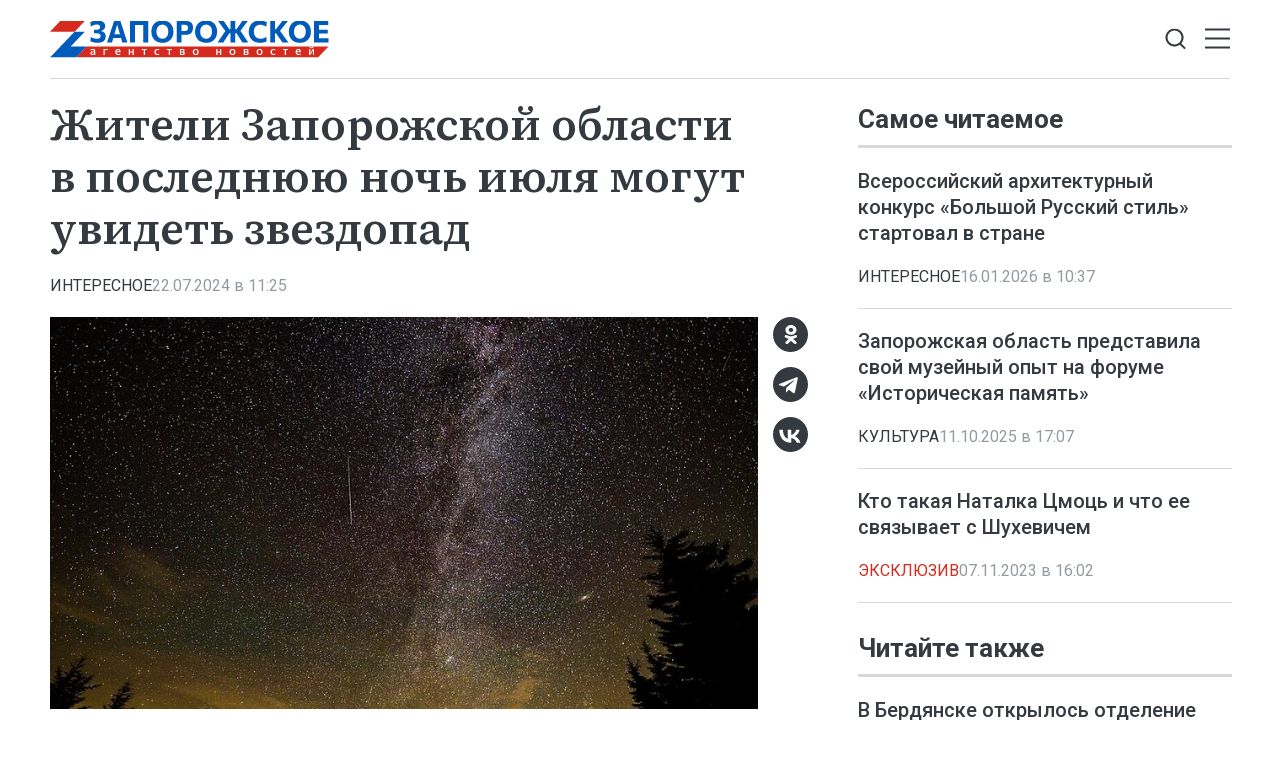

--- FILE ---
content_type: text/html; charset=utf-8
request_url: https://zonews.ru/news/zhiteli-zaporozhskoj-oblasti-v-poslednjuju-noch-ijulja-mogut-uvidet-zvezdopad/
body_size: 8739
content:
<!DOCTYPE html>
<html lang="ru">
<head>
    <meta charset="utf-8">
    <title>Жители Запорожской области в последнюю ночь июля могут увидеть звездопад - Новости - Запорожское Агентство Новостей</title>
    <meta name="description" content="Мелитополь, 22 июля — ЗАН. Жители Запорожской области в последнюю ночь июля могут увидеть звездопад, который подарит им метеорный поток Южные дельта-Аквариды.">
    <meta name="keywords" content="Новости">
    <meta name="viewport" content="width=device-width, initial-scale=1.0">
    <meta name="theme-color" content="#fff">
    <meta name="apple-mobile-web-app-status-bar-style" content="black-translucent">
    <meta name="format-detection" content="telephone=no">
    <meta property="og:image" content="https://zonews.ru/storage/c/2024/07/22/1721637133_299999_57.jpeg">
    <meta property="og:image:url" content="https://zonews.ru/storage/c/2024/07/22/1721637133_299999_57.jpeg">
    <meta property="og:image:width" content="840">
    <meta property="og:image:height" content="465">
    <meta property="og:title" content="Жители Запорожской области в последнюю ночь июля могут увидеть звездопад">
    <meta property="og:description" content="Мелитополь, 22 июля — ЗАН. Жители Запорожской области в последнюю ночь июля могут увидеть звездопад, который подарит им метеорный поток Южные дельта-Аквариды.">
    <meta property="og:url" content="https://zonews.ru/news/zhiteli-zaporozhskoj-oblasti-v-poslednjuju-noch-ijulja-mogut-uvidet-zvezdopad/">
    <meta property="og:type" content="website">
    <link rel="image_src" href="https://zonews.ru/storage/c/2024/07/22/1721637133_299999_57.jpeg">
    <link rel="canonical" href="https://zonews.ru/news/zhiteli-zaporozhskoj-oblasti-v-poslednjuju-noch-ijulja-mogut-uvidet-zvezdopad/">
    <link rel="icon" href="/favicon.ico" sizes="any">
    <link rel="icon" href="/favicon.svg" type="image/svg+xml">
    <link rel="apple-touch-icon" href="/apple-touch-icon.png">
    <link rel="manifest" href="/site.webmanifest">
    <link rel="preconnect" href="https://fonts.googleapis.com">
    <link rel="preconnect" href="https://fonts.gstatic.com" crossorigin>
    <link rel="preload" as="style" href="https://fonts.googleapis.com/css2?family=Roboto:ital,wght@0,300;0,400;0,500;0,700;1,400&amp;family=Source+Serif+4:ital,wght@0,400;0,500;0,600;1,400;1,500&amp;display=swap">
    <link rel="stylesheet" href="https://fonts.googleapis.com/css2?family=Roboto:ital,wght@0,300;0,400;0,500;0,700;1,400&amp;family=Source+Serif+4:ital,wght@0,400;0,500;0,600;1,400;1,500&amp;display=swap">
    <link rel="preload" href="/i/logo.svg" as="image">
    <link rel="stylesheet" href="/css/main.min.css?23">
<meta name="yandex-verification" content="40582959b6c3424f">
<!-- Yandex.Metrika counter -->
<script>
   (function(m,e,t,r,i,k,a){m[i]=m[i]||function(){(m[i].a=m[i].a||[]).push(arguments)};
   m[i].l=1*new Date();
   for (var j = 0; j < document.scripts.length; j++) {if (document.scripts[j].src === r) { return; }}
   k=e.createElement(t),a=e.getElementsByTagName(t)[0],k.async=1,k.src=r,a.parentNode.insertBefore(k,a)})
   (window, document, "script", "https://mc.yandex.ru/metrika/tag.js", "ym");
   ym(94315709, "init", {
        clickmap:true,
        trackLinks:true,
        accurateTrackBounce:true,
        webvisor:true
   });
</script>
<!-- /Yandex.Metrika counter -->
</head>
<body data-yandex-id="94315709" data-telegram-modal-timeout="7">
<noscript><div><img src="https://mc.yandex.ru/watch/94315709" style="position:absolute; left:-9999px;" alt=""></div></noscript>
    <nav class="navbar">
        <div class="container">
            <div class="navbar-container"><a class="navbar-brand" href="/"><img src="/i/logo.svg" alt="Запорожское агентство новостей" width="279" height="37"></a>
                <button class="btn navbar-toggler" type="button" data-bs-toggle="offcanvas" data-bs-target="#navigation" aria-controls="navigation" aria-label="Открыть меню"><span class="navbar-toggler-bar"></span><span class="navbar-toggler-bar"></span><span class="navbar-toggler-bar"></span></button>
                <div class="navbar-search dropdown">
                    <button class="btn btn-search-toggle" type="button" data-bs-toggle="dropdown" data-bs-display="static" aria-expanded="false" aria-label="Показать строку поиска">
                        <svg class="icon icon-search" fill="currentColor" aria-hidden="true" focusable="false" width="20" height="21">
                            <use xlink:href="/i/sprites/sprite.svg#search"></use>
                        </svg>
                    </button>
                    <form class="navbar-form dropdown-menu" action="/search/">
                        <input class="form-control" type="search" placeholder="Поиск по сайту" aria-label="Поиск по сайту" name="q">
                        <button class="btn btn-search" type="submit" aria-label="Искать">
                            <svg class="icon icon-search" fill="currentColor" aria-hidden="true" focusable="false" width="20" height="21">
                                <use xlink:href="/i/sprites/sprite.svg#search"></use>
                            </svg>
                        </button>
                        <div class="navbar-search__adv"><a href="/search/">расширенный поиск</a></div>
                    </form>
                </div>
            </div>
        </div>
    </nav>
    <div class="navbar-offcanvas offcanvas offcanvas-end" id="navigation" tabindex="-1">
        <div class="offcanvas-body">
            <div class="navbar-menu-brand"><img src="/i/logo-w.svg" alt="Запорожское агентство новостей" width="160" height="24">
                <button class="btn btn-close" type="button" data-bs-dismiss="offcanvas"><span>Закрыть</span>
                    <svg class="icon icon-close" fill="currentColor" aria-hidden="true" focusable="false" width="10" height="10">
                        <use xlink:href="/i/sprites/sprite.svg#close"></use>
                    </svg>
                </button>
            </div>
            <div class="navbar-body">
                <div class="navbar-news">
                    <ul class="navbar-nav">
                        <li class="nav-item">
                            <a class="nav-link" href="/news/">Новости</a>
                            <div class="navbar-subnav">
                                <ul>
                                    <li><a href="/dokumenty/">Документы</a></li>
                                    <li><a href="/bezopasnost/">Безопасность</a></li>
                                    <li><a href="/vybory/">Выборы</a></li>
                                    <li><a href="/zh-kh/">ЖКХ</a></li>
                                    <li><a href="/vodosnabzhenie/">Водоснабжение</a></li>
                                    <li><a href="/interesnoe/">Интересное</a></li>
                                    <li><a href="/nashi-deti/">Наши дети</a></li>
                                    <li><a href="/otdyh-i-dosug/">Отдых и досуг</a></li>
                                    <li><a href="/politika/">Политика</a></li>
                                    <li><a href="/svo/">СВО</a></li>
                                    <li><a href="/transport/">Транспорт</a></li>
                                    <li><a href="/ekskl-yu-ziv/">Эксклюзив</a></li>
                                    <li><a href="/zdorov-e/">Здоровье</a></li>
                                </ul>
                                <ul>
                                    <li><a href="/obrazovanie-i-samorazvitie/">Образование и саморазвитие</a></li>
                                    <li><a href="/sport/">Спорт</a></li>
                                    <li><a href="/nauka/">Наука</a></li>
                                    <li><a href="/kul-tura/">Культура</a></li>
                                    <li><a href="/agrosektor/">Агросектор</a></li>
                                    <li><a href="/soczashita/">Соцзащита</a></li>
                                    <li><a href="/stroitel-stvo/">Строительство</a></li>
                                    <li><a href="/pogoda-i-primety/">Погода и приметы</a></li>
                                    <li><a href="/ekonomika/">Экономика</a></li>
                                    <li><a href="/svodki/">Сводки</a></li>
                                    <li><a href="/svoih-ne-brosaem/">Своих не бросаем</a></li>
                                    <li><a href="/society/">Общество</a></li>
                                </ul>
                            </div>
                        </li>
                    </ul>
                </div>
                <div class="navbar-rest">
                    <ul class="navbar-nav">
                        <li class="nav-item"><a class="nav-link" href="/articles/">Статьи</a></li>
                        <li class="nav-item"><a class="nav-link" href="/comments/">Интервью</a></li>
                        <li class="nav-item"><a class="nav-link" href="/media/">Фото и видео</a></li>
                        <li class="nav-item"><a class="nav-link" href="/documents/">Объясняем</a></li>
                        <li class="nav-item"><a class="nav-link" href="/opinions/">Мнение</a></li>
                        <li class="nav-item"><a class="nav-link" href="/statements/">Официальная информация</a></li>
                    </ul>
                    <div class="navbar-socials">
                        <div class="socials-item">
                            <a class="socials-item__link" href="https://ok.ru/group/70000002822783" target="_blank" rel="nofollow" title="Одноклассники" aria-label="Одноклассники">
                                <svg class="icon icon-odnoklassniki" fill="currentColor" aria-hidden="true" focusable="false" width="45" height="45">
                                    <use xlink:href="/i/sprites/sprite.svg#odnoklassniki"></use>
                                </svg></a></div>
                        <div class="socials-item">
                            <a class="socials-item__link" href="https://t.me/zonewsru" target="_blank" rel="nofollow" title="Telegram" aria-label="Telegram">
                                <svg class="icon icon-telegram" fill="currentColor" aria-hidden="true" focusable="false" width="45" height="45">
                                    <use xlink:href="/i/sprites/sprite.svg#telegram"></use>
                                </svg></a></div>
                        <div class="socials-item">
                            <a class="socials-item__link" href="https://vk.com/zonewsru" target="_blank" rel="nofollow" title="ВКонтакте" aria-label="ВКонтакте">
                                <svg class="icon icon-vk" fill="currentColor" aria-hidden="true" focusable="false" width="45" height="45">
                                    <use xlink:href="/i/sprites/sprite.svg#vk"></use>
                                </svg></a></div>
                    </div>
                </div>
            </div>
        </div>
    </div>
    <div class="layout">
        <main class="main">

            <div class="content-grid">
                <div class="container">
                    <div class="content-grid-container">
                        <div class="grid-col-main">
                            <div class="article js-article" data-id="8569" data-title="Жители Запорожской области в последнюю ночь июля могут увидеть звездопад - Новости - Запорожское Агентство Новостей" data-url="/news/zhiteli-zaporozhskoj-oblasti-v-poslednjuju-noch-ijulja-mogut-uvidet-zvezdopad/" data-initial-id="8569" data-load-mode="top">
                                <header class="article-header">
                                    <h1 class="page-title">
                                        Жители Запорожской области в последнюю ночь июля могут увидеть звездопад
                                    </h1>
                                </header>
                                <div class="article-meta">
                                    <ul class="tags-list article-tags">
                                        <li class="tag-item"><a href="/interesnoe/">Интересное</a></li>
                                    </ul>
                                    <div class="article-date">22.07.2024 в 11:25</div>
                                </div>
                                <div class="article-body">
                                    <figure class="article-photo">
                                        <div class="article-photo__image">
                                            <a class="glightbox" href="/storage/c/2024/07/22/1721637133_155070_49.jpeg" aria-label="Увеличить фото">
                                                <img src="/storage/c/2024/07/22/1721637133_299999_57.jpeg" alt="" title="" class="img-fluid" loading="lazy">
                                            </a>
                                        </div>
                                        <figcaption class="article-photo__caption">Фото: wikimedia.org/Public Domain</figcaption>
                                    </figure>
                                    <div class="article-socials article-socials--sticky">
                                        <div class="socials-item">
                                            <a class="socials-item__link js-share" href="https://connect.ok.ru/offer?url=https://zonews.ru/news/zhiteli-zaporozhskoj-oblasti-v-poslednjuju-noch-ijulja-mogut-uvidet-zvezdopad/&amp;title=%D0%96%D0%B8%D1%82%D0%B5%D0%BB%D0%B8+%D0%97%D0%B0%D0%BF%D0%BE%D1%80%D0%BE%D0%B6%D1%81%D0%BA%D0%BE%D0%B9+%D0%BE%D0%B1%D0%BB%D0%B0%D1%81%D1%82%D0%B8+%D0%B2+%D0%BF%D0%BE%D1%81%D0%BB%D0%B5%D0%B4%D0%BD%D1%8E%D1%8E+%D0%BD%D0%BE%D1%87%D1%8C+%D0%B8%D1%8E%D0%BB%D1%8F+%D0%BC%D0%BE%D0%B3%D1%83%D1%82+%D1%83%D0%B2%D0%B8%D0%B4%D0%B5%D1%82%D1%8C+%D0%B7%D0%B2%D0%B5%D0%B7%D0%B4%D0%BE%D0%BF%D0%B0%D0%B4" title="Одноклассники" aria-label="Одноклассники" target="_blank" rel="nofollow" data-id="8569" data-type="1">
                                                <svg class="icon icon-odnoklassniki" fill="currentColor" aria-hidden="true" focusable="false" width="45" height="45">
                                                    <use xlink:href="/i/sprites/sprite.svg#odnoklassniki"></use>
                                                </svg>
                                            </a>
                                        </div>
                                        <div class="socials-item">
                                            <a class="socials-item__link js-share" href="https://t.me/share/url?url=https://zonews.ru/news/zhiteli-zaporozhskoj-oblasti-v-poslednjuju-noch-ijulja-mogut-uvidet-zvezdopad/" title="Telegram" aria-label="Telegram" target="_blank" rel="nofollow" data-id="8569" data-type="2">
                                                <svg class="icon icon-telegram" fill="currentColor" aria-hidden="true" focusable="false" width="45" height="45">
                                                    <use xlink:href="/i/sprites/sprite.svg#telegram"></use>
                                                </svg>
                                            </a>
                                        </div>
                                        <div class="socials-item">
                                            <a class="socials-item__link js-share" href="https://vk.com/share.php?url=https://zonews.ru/news/zhiteli-zaporozhskoj-oblasti-v-poslednjuju-noch-ijulja-mogut-uvidet-zvezdopad/" title="ВКонтакте" aria-label="ВКонтакте" target="_blank" rel="nofollow" data-id="8569" data-type="3">
                                                <svg class="icon icon-vk" fill="currentColor" aria-hidden="true" focusable="false" width="45" height="45">
                                                    <use xlink:href="/i/sprites/sprite.svg#vk"></use>
                                                </svg>
                                            </a>
                                        </div>
                                    </div>
            <p>Мелитополь, 22 июля — ЗАН. Жители Запорожской области в последнюю ночь июля могут увидеть звездопад, который подарит им метеорный поток Южные дельта-Аквариды. Об этом рассказали в Международной метеорной организации.</p>

            <p>«Как правило, поток, связанный с неким разрушившимся космическим объектов — прародителем современных комет Марсдена и Крахта, можно наблюдать в период со второй декады июля по конец августа, но именно в ночь с 30 на 31 июля он достигнет своего пика — 25 метеоров в час», — пояснили в организации. Наиболее благоприятным временем для наблюдения «звездного дождя» для широт Донбасса и Новороссии специалисты назвали предрассветные часы. В южном же полушарии планеты смотреть на метеорные вспышки можно в течение всей ночи.</p>

            <p>В свою очередь, в Московском планетарии заметили, что в нынешнем году условия наблюдения метеоров Южных дельта-Акварид должны быть благоприятными. «В ночь максимума Луна будет стремится к новолунию, которое произойдет 4 августа и не помешает наблюдениям метеоров», — констатировали специалисты.</p>

            <p>Официального прогноза погоды по Запорожской области на ночь с 30 на 31 июля синоптиками пока не выпущено, однако в предшествующие этой дате несколько суток в регионе, предварительно, ожидается ясная погода, но местами не исключена переменная облачность. Для того, чтобы увидеть «звездный дождь» астрономы рекомендуют уехать за город, где нет искусственной засветки и некоторое время просто смотреть в небо, дабы глаза смогли привыкнуть к окружающей темноте.</p>

            <p>Тем же, кто по каким-либо причинам не сможет увидеть Южные дельта-Аквариды, не стоит расстраиваться. Через пару недель на небе появятся Персеиды — метеорный поток, достигающий своего пика к 10–12 августа, когда фиксируется до 60 метеоров в час. Этот поток связан с кометой Свифта-Туттля, пылевой шлейф от хвоста которой ежегодно проходит наша планета.</p>                                    <ul class="article-body-tags">
                                        <li class="tag-item"><a href="/tags/novosti-zaporozhskoj-oblasti/">Новости Запорожской области</a></li>
                                        <li class="tag-item"><a href="/tags/kosmos/">космос</a></li>
                                    </ul>
                                </div>
                                <div class="article-socials d-md-none">
                                        <div class="socials-item">
                                            <a class="socials-item__link js-share" href="https://connect.ok.ru/offer?url=https://zonews.ru/news/zhiteli-zaporozhskoj-oblasti-v-poslednjuju-noch-ijulja-mogut-uvidet-zvezdopad/&amp;title=%D0%96%D0%B8%D1%82%D0%B5%D0%BB%D0%B8+%D0%97%D0%B0%D0%BF%D0%BE%D1%80%D0%BE%D0%B6%D1%81%D0%BA%D0%BE%D0%B9+%D0%BE%D0%B1%D0%BB%D0%B0%D1%81%D1%82%D0%B8+%D0%B2+%D0%BF%D0%BE%D1%81%D0%BB%D0%B5%D0%B4%D0%BD%D1%8E%D1%8E+%D0%BD%D0%BE%D1%87%D1%8C+%D0%B8%D1%8E%D0%BB%D1%8F+%D0%BC%D0%BE%D0%B3%D1%83%D1%82+%D1%83%D0%B2%D0%B8%D0%B4%D0%B5%D1%82%D1%8C+%D0%B7%D0%B2%D0%B5%D0%B7%D0%B4%D0%BE%D0%BF%D0%B0%D0%B4" title="Одноклассники" aria-label="Одноклассники" target="_blank" rel="nofollow" data-id="8569" data-type="1">
                                                <svg class="icon icon-odnoklassniki" fill="currentColor" aria-hidden="true" focusable="false" width="45" height="45">
                                                    <use xlink:href="/i/sprites/sprite.svg#odnoklassniki"></use>
                                                </svg>
                                            </a>
                                        </div>
                                        <div class="socials-item">
                                            <a class="socials-item__link js-share" href="https://t.me/share/url?url=https://zonews.ru/news/zhiteli-zaporozhskoj-oblasti-v-poslednjuju-noch-ijulja-mogut-uvidet-zvezdopad/" title="Telegram" aria-label="Telegram" target="_blank" rel="nofollow" data-id="8569" data-type="2">
                                                <svg class="icon icon-telegram" fill="currentColor" aria-hidden="true" focusable="false" width="45" height="45">
                                                    <use xlink:href="/i/sprites/sprite.svg#telegram"></use>
                                                </svg>
                                            </a>
                                        </div>
                                        <div class="socials-item">
                                            <a class="socials-item__link js-share" href="https://vk.com/share.php?url=https://zonews.ru/news/zhiteli-zaporozhskoj-oblasti-v-poslednjuju-noch-ijulja-mogut-uvidet-zvezdopad/" title="ВКонтакте" aria-label="ВКонтакте" target="_blank" rel="nofollow" data-id="8569" data-type="3">
                                                <svg class="icon icon-vk" fill="currentColor" aria-hidden="true" focusable="false" width="45" height="45">
                                                    <use xlink:href="/i/sprites/sprite.svg#vk"></use>
                                                </svg>
                                            </a>
                                        </div>
                                </div>
                            </div>
<div style="height:0;" class="js-views-counter">
    <script>document.querySelector('.js-views-counter').insertAdjacentHTML('beforeend', '<img src="https://zonews.ru/views_counter/?id='+'8569&'+Math.random()+'" width="0" height="0">');</script>
    <noscript><img src="https://zonews.ru/views_counter/?id=8569&0.5341034709861983" width="0" height="0" alt=""></noscript>
</div>
                        </div>
                        <div class="grid-col-side">
                            <section class="news-section">
                                <div class="news-header">
                                    <h2 class="section-title">Самое читаемое</h2>
                                </div>
                                <div class="news-grid news-grid--side">
                                    <div class="swiper-outer">
                                        <div class="swiper">
                                            <div class="swiper-wrapper">
                                                <div class="swiper-slide">
                                                    <article class="news-item news-item--side">
                                                        <div class="news-item__heading"><a href="/news/vserossijskij-arhitekturnyj-konkurs-bolshoj-russkij-stil-startoval-v-strane/">Всероссийский архитектурный конкурс «Большой Русский стиль» стартовал в стране</a></div>
                                                        <div class="news-item__meta">
                                                            <ul class="tags-list news-item__tags">
                                                                <li class="tag-item"><a href="/interesnoe/">Интересное</a></li>
                                                            </ul>
                                                            <div class="news-item__date">16.01.2026 в 10:37</div>
                                                        </div>
                                                    </article>
                                                </div>
                                                <div class="swiper-slide">
                                                    <article class="news-item news-item--side">
                                                        <div class="news-item__heading"><a href="/news/zaporozhskaja-oblast-predstavila-svoj-muzejnyj-opyt-na-forume-istoricheskaja/">Запорожская область представила свой музейный опыт на форуме «Историческая память»</a></div>
                                                        <div class="news-item__meta">
                                                            <ul class="tags-list news-item__tags">
                                                                <li class="tag-item"><a href="/kul-tura/">Культура</a></li>
                                                            </ul>
                                                            <div class="news-item__date">11.10.2025 в 17:07</div>
                                                        </div>
                                                    </article>
                                                </div>
                                                <div class="swiper-slide">
                                                    <article class="news-item news-item--side">
                                                        <div class="news-item__heading"><a href="/news/kto-takaya-natalka-cmoc-i-chto-ee-svyazyvaet-s-shuhevichem/">Кто такая Наталка Цмоць и что ее связывает с Шухевичем</a></div>
                                                        <div class="news-item__meta">
                                                            <ul class="tags-list news-item__tags">
                                                                <li class="tag-item tag-item--important"><a href="/ekskl-yu-ziv/">Эксклюзив</a></li>
                                                            </ul>
                                                            <div class="news-item__date">07.11.2023 в 16:02</div>
                                                        </div>
                                                    </article>
                                                </div>
                                            </div>
                                            <div class="swiper-pagination d-md-none"></div>
                                        </div>
                                    </div>
                                </div>
                            </section>
                            <section class="news-section news-section--sticky">
                                <div class="news-header">
                                    <h2 class="section-title">Читайте также</h2>
                                </div>
                                <div class="news-grid news-grid--side">
                                    <div class="swiper-outer">
                                        <div class="swiper">
                                            <div class="swiper-wrapper">
                                                <div class="swiper-slide">
                                                    <article class="news-item news-item--side">
                                                        <div class="news-item__heading"><a href="/news/v-berdjanske-otkrylos-otdelenie-reabilitacii-dlja-ljudej-s-narusheniem-nervnoj/">В Бердянске открылось отделение реабилитации для людей с нарушением нервной системы</a></div>
                                                        <div class="news-item__meta">
                                                            <ul class="tags-list news-item__tags">
                                                                <li class="tag-item tag-item--important"><a href="/ekskl-yu-ziv/">Эксклюзив</a></li>
                                                                <li class="tag-item"><a href="/zdorov-e/">Здоровье</a></li>
                                                            </ul>
                                                            <div class="news-item__date">29.01.2026 в 17:18</div>
                                                        </div>
                                                    </article>
                                                </div>
                                                <div class="swiper-slide">
                                                    <article class="news-item news-item--side">
                                                        <div class="news-item__heading"><a href="/news/nesvoboda-slova.-es-oblozhil-sankcijami-rossijskih-televeduschih/">Несвобода слова. ЕС обложил санкциями российских телеведущих</a></div>
                                                        <div class="news-item__meta">
                                                            <ul class="tags-list news-item__tags">
                                                                <li class="tag-item"><a href="/bezopasnost/">Безопасность</a></li>
                                                            </ul>
                                                            <div class="news-item__date">29.01.2026 в 17:16</div>
                                                        </div>
                                                    </article>
                                                </div>
                                                <div class="swiper-slide">
                                                    <article class="news-item news-item--side">
                                                        <div class="news-item__heading"><a href="/news/ekonomist-dejstvija-ssha-po-aktivam-lukojla--globalnyj-banditizm/">Экономист: действия США по активам «ЛУКОЙЛа» — глобальный бандитизм</a></div>
                                                        <div class="news-item__meta">
                                                            <ul class="tags-list news-item__tags">
                                                                <li class="tag-item"><a href="/politika/">Политика</a></li>
                                                                <li class="tag-item"><a href="/ekonomika/">Экономика</a></li>
                                                            </ul>
                                                            <div class="news-item__date">29.01.2026 в 17:13</div>
                                                        </div>
                                                    </article>
                                                </div>
                                            </div>
                                            <div class="swiper-pagination d-md-none"></div>
                                        </div>
                                    </div>
                                </div>
                            </section>
                        </div>
                    </div>
                </div>
            </div>

            <div class="news-container">
                <section class="news-section">
                    <div class="container">
<div id="unit_101679"><a href="https://smi2.ru/" >Новости СМИ2</a></div>
<script>
  (function() {
    var sc = document.createElement('script'); sc.type = 'text/javascript'; sc.async = true;
    sc.src = '//smi2.ru/data/js/101679.js'; sc.charset = 'utf-8';
    var s = document.getElementsByTagName('script')[0]; s.parentNode.insertBefore(sc, s);
  }());
</script>
                    </div>
                </section>
            </div>

        </main>
    </div>
    <footer class="footer">
        <div class="container">
            <div class="footer-grid">
                <div class="scroll-to-top">
                    <button class="btn btn-light" type="button">
                        <svg class="icon icon-arrow-up" fill="currentColor" aria-hidden="true" focusable="false" width="16" height="16">
                            <use xlink:href="/i/sprites/sprite.svg#arrow-up"></use>
                        </svg><span>Наверх</span>
                        <svg class="icon icon-arrow-up" fill="currentColor" aria-hidden="true" focusable="false" width="16" height="16">
                            <use xlink:href="/i/sprites/sprite.svg#arrow-up"></use>
                        </svg>
                    </button>
                </div>
                <div class="footer-brand"><img src="/i/logo-w.svg" alt="Запорожское агентство новостей" width="241" height="32"></div>
                <div class="footer-socials">
                    <div class="footer-socials__heading">Наши сообщества</div>
                    <div class="footer-socials__list">
                        <div class="socials-item">
                            <a class="socials-item__link" href="https://ok.ru/group/70000002822783" target="_blank" rel="nofollow" title="Одноклассники" aria-label="Одноклассники">
                                <svg class="icon icon-odnoklassniki" fill="currentColor" aria-hidden="true" focusable="false" width="45" height="45">
                                    <use xlink:href="/i/sprites/sprite.svg#odnoklassniki"></use>
                                </svg>
                            </a>
                        </div>
                        <div class="socials-item">
                            <a class="socials-item__link" href="https://t.me/zonewsru" target="_blank" rel="nofollow" title="Telegram" aria-label="Telegram">
                                <svg class="icon icon-telegram" fill="currentColor" aria-hidden="true" focusable="false" width="45" height="45">
                                    <use xlink:href="/i/sprites/sprite.svg#telegram"></use>
                                </svg>
                            </a>
                        </div>
                        <div class="socials-item">
                            <a class="socials-item__link" href="https://vk.com/zonewsru" target="_blank" rel="nofollow" title="ВКонтакте" aria-label="ВКонтакте">
                                <svg class="icon icon-vk" fill="currentColor" aria-hidden="true" focusable="false" width="45" height="45">
                                    <use xlink:href="/i/sprites/sprite.svg#vk"></use>
                                </svg>
                            </a>
                        </div>
                    </div>
                </div>
                <div class="footer-buttons">
                    <div class="footer-buttons-item"><a class="btn btn-secondary" href="/rss.xml">Подписаться на RSS</a></div>
                    <div class="footer-buttons-item">
                        <div class="footer-tip">Если вы заметили ошибку, выделите необходимый текст и&nbsp;нажмите <kbd><kbd>Ctrl</kbd>+<kbd>Enter</kbd></kbd></div>
                    </div>
                </div>
                <ul class="footer-nav">
                    <li class="nav-item"><a class="nav-link" href="/">Главная</a></li>
                    <li class="nav-item"><a class="nav-link" href="/news/">Новости</a></li>
                    <li class="nav-item"><a class="nav-link" href="/articles/">Статьи</a></li>
                    <li class="nav-item"><a class="nav-link" href="/comments/">Интервью</a></li>
                    <li class="nav-item"><a class="nav-link" href="/media/">Фото и видео</a></li>
                    <li class="nav-item"><a class="nav-link" href="/documents/">Объясняем</a></li>
                    <li class="nav-item"><a class="nav-link" href="/opinions/">Мнение</a></li>
                    <li class="nav-item nav-item--long"><a class="nav-link" href="/statements/">Официальная информация</a></li>
                </ul>
                <ul class="footer-links">
                    <li class="nav-item"><a class="nav-link" href="/userAgreement/">Пользовательское соглашение</a></li>
                    <li class="nav-item"><a class="nav-link" href="/policy/">Политика конфиденциальности</a></li>
                </ul>
                <div class="footer-content">
                    <p><strong>Запорожское агентство новостей</strong></p>
                    <p>Свидетельство о&nbsp;регистрации СМИ &#8470; ФС77-85645 выдано 11&nbsp;июля 2023&nbsp;г. Федеральной службой по&nbsp;надзору в&nbsp;сфере связи, информационных технологий и&nbsp;массовых коммуникаций.</p>
                    <p class="footer-content__email">Эл. почта редакции: <a href="mailto:info@zonews.ru">info@zonews.ru</a></p>
                </div>
                <div class="footer-copyright">© Запорожское агентство новостей, 2026</div>
            </div>
        </div>
    </footer>
    <script src="/js/libs.min.js?23"></script>
    <script src="/js/main.js?23"></script>
</body>
</html>


--- FILE ---
content_type: application/javascript
request_url: https://smi2.ru/counter/settings?payload=CPWcAxiLlPLRwDM6JDFhZjM3Nzk0LTI0ZjctNDM5Mi1hOGMwLWIyNDRkY2FiNmY2ZA&cb=_callbacks____0mkzknln2
body_size: 1524
content:
_callbacks____0mkzknln2("[base64]");